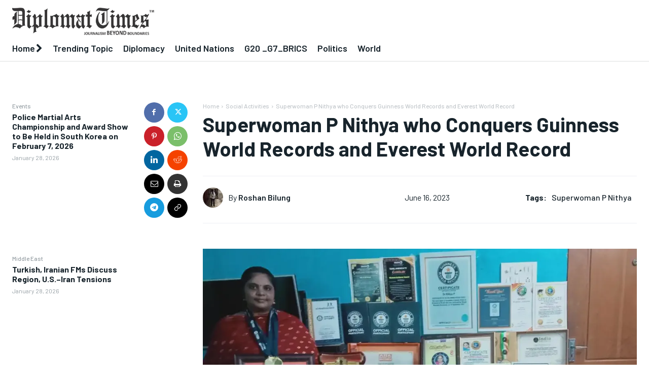

--- FILE ---
content_type: application/x-javascript
request_url: https://diplomattimes.in/wp-content/plugins/gcheck-certificate/assets/js/frontend-script.js?ver=1.3.6
body_size: 489
content:
jQuery(document).ready(function($) {
    $('#gc-verify-form').on('submit', function(e) {
        e.preventDefault();

        var code = $('#gc-certificate-code').val();
        var $resultContainer = $('#gc-result-container');
        var $loader = $('#gc-loader');
        var $errorMsg = $('#gc-error-msg');
        var $submitBtn = $(this).find('button[type="submit"]');

        // Reset UI
        $resultContainer.hide().empty();
        $errorMsg.hide();
        $loader.show();
        $submitBtn.prop('disabled', true);

        $.ajax({
            url: gcheck_ajax.ajax_url,
            type: 'POST',
            data: {
                action: 'gcheck_validate_certificate',
                security: gcheck_ajax.nonce,
                certificate_code: code
            },
            success: function(response) {
                $loader.hide();
                $submitBtn.prop('disabled', false);

                if (response.success) {
                    var data = response.data;
                    var html = `
                        <div class="gc-success-card">
                            <div style="text-align:center;">
                                <span class="gc-status-badge">✅ Verified Successfully</span>
                                <h3 style="margin-top:0; color:#0d6efd;">${data.full_name}</h3>
                            </div>
                            <div class="gc-detail-row">
                                <span class="gc-detail-label">Certificate Code:</span>
                                <span class="gc-detail-value">${data.code}</span>
                            </div>
                            <div class="gc-detail-row">
                                <span class="gc-detail-label">Course Name:</span>
                                <span class="gc-detail-value">${data.course}</span>
                            </div>
                            <div class="gc-detail-row">
                                <span class="gc-detail-label">Hours:</span>
                                <span class="gc-detail-value">${data.hours} Hours</span>
                            </div>
                            <div class="gc-detail-row">
                                <span class="gc-detail-label">Completion Date:</span>
                                <span class="gc-detail-value">${data.date}</span>
                            </div>
                        </div>
                    `;
                    $resultContainer.html(html).fadeIn();
                } else {
                    $errorMsg.text(response.data.message || 'Certificate not found.').fadeIn();
                }
            },
            error: function() {
                $loader.hide();
                $submitBtn.prop('disabled', false);
                $errorMsg.text('An error occurred. Please try again later.').fadeIn();
            }
        });
    });
});
